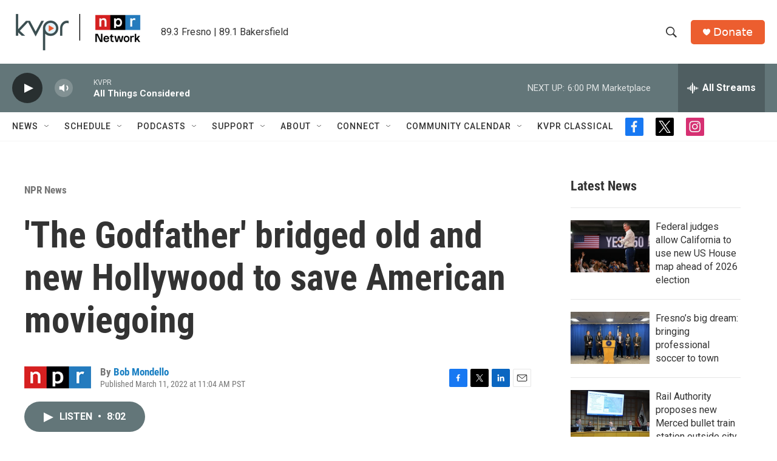

--- FILE ---
content_type: text/html; charset=utf-8
request_url: https://www.google.com/recaptcha/api2/aframe
body_size: 265
content:
<!DOCTYPE HTML><html><head><meta http-equiv="content-type" content="text/html; charset=UTF-8"></head><body><script nonce="2JlIaFWqIzhtCl8ougSmSg">/** Anti-fraud and anti-abuse applications only. See google.com/recaptcha */ try{var clients={'sodar':'https://pagead2.googlesyndication.com/pagead/sodar?'};window.addEventListener("message",function(a){try{if(a.source===window.parent){var b=JSON.parse(a.data);var c=clients[b['id']];if(c){var d=document.createElement('img');d.src=c+b['params']+'&rc='+(localStorage.getItem("rc::a")?sessionStorage.getItem("rc::b"):"");window.document.body.appendChild(d);sessionStorage.setItem("rc::e",parseInt(sessionStorage.getItem("rc::e")||0)+1);localStorage.setItem("rc::h",'1768868109707');}}}catch(b){}});window.parent.postMessage("_grecaptcha_ready", "*");}catch(b){}</script></body></html>